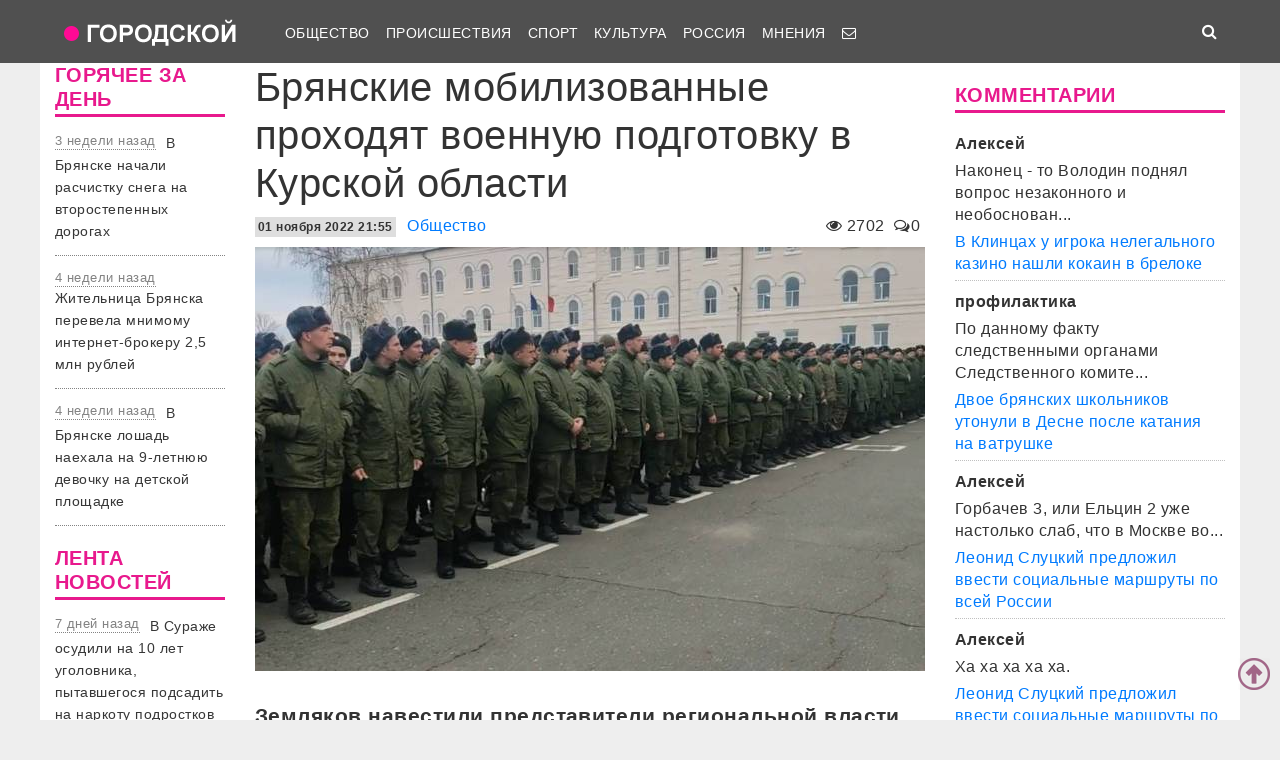

--- FILE ---
content_type: text/html; charset=UTF-8
request_url: http://gorod-tv.com/news/obschestvo/138034
body_size: 60669
content:
<!DOCTYPE html>
<html class="no-js" lang="ru-RU">
<head>
    <meta charset="UTF-8">
    <title>Брянские мобилизованные проходят военную подготовку в Курской области</title>
    <meta http-equiv="X-UA-Compatible" content="IE=edge">
    <meta name="viewport" content="width=device-width, initial-scale=1, shrink-to-fit=no">
        <meta name="keywords" content="Татьяна Кулешова,Брянская область,военные,Курская область,Александр Постоялко,коронавирус брянск,новости брянска сегодня,новости брянск,новости брянска,происшествия брянск,новости брянской области,Брянск происшествия,новости брянска сегодня,брянские новости сегодня,новости брянская область,bryansk,главное,лента новостей,телеканал городской,тк городской,тудэй,городской,городской32,32"/>
    <link rel="manifest" href="/manifest.json">
                <meta name="description" content="Земляков навестили представители региональной власти"/>
            <meta property="og:url" content="https://gorod-tv.com/news/obschestvo/138034" />
    <meta property="og:title" content="Брянские мобилизованные проходят военную подготовку в Курской области" />
    <meta property="og:type" content="article" />
    <meta property="og:description" content="Земляков навестили представители региональной власти" />
    <meta property="og:site_name" content="Телеканал Городской" />
    <meta property="og:locale" content="ru_ru" />
    <meta property="og:image" content="https://gorod-tv.com/wp-content/uploads/01/0189bad857a308b0_G.jpg" />
    <meta property="og:section" content="Общество" />
    <meta property="twitter:image" content="https://gorod-tv.com/wp-content/uploads/01/0189bad857a308b0_G.jpg" />
    <meta name="image" content="https://gorod-tv.com/wp-content/uploads/01/0189bad857a308b0_G.jpg" />
    <!-- VK4858_60 -->
    <meta name="yandex-verification" content="9a9859604687c6ef"/>
    <meta name="google-site-verification" content="cdgSxsT67_q2pPSs5QFpqzy1acuwkb0LHSUVBQJmp7o"/>
    <meta name="pmail-verification" content="64f072281922680e84b0053b5811425e">

    <link rel="alternate" type="application/rss+xml" title="RSS" href="https://gorod-tv.com/feed"/>

    <meta content="https://gorod-tv.com" name="rights">
    <meta name="robots" content="all"/>

            <link rel="canonical" href="https://gorod-tv.com/news/obschestvo/138034">
    
    
    <meta name="mobile-web-app-capable" content="yes">
    <meta name="apple-mobile-web-app-capable" content="yes">
    <meta name="apple-mobile-web-app-title" content="Телеканал Городской | Новости Брянска">

    <link href="/wp-content/themes/gorod-tv/asset/css/bootstrap.css"  rel="stylesheet">
    <link href="/wp-content/themes/gorod-tv/asset/css/site.css?v=33" rel="stylesheet" type="text/css">
    <!--link href="/wp-content/themes/gorod-tv/asset/css/video-js.css" rel="stylesheet"  type="text/css"-->
    <link rel="preload" href="/wp-content/themes/gorod-tv/asset/fonts/fontawesome-webfont.woff2?v=4.7.0" as="font" type="font/woff2" crossorigin="anonymous" >
    <link rel="shortcut icon" href="/wp-content/themes/gorod-tv/asset/images/favicon.png" type="image/x-icon">
    <script type="text/javascript" src="/wp-content/themes/gorod-tv/asset/js/jquery.min.js"></script>
    <script type="text/javascript" src="//www.gstatic.com/firebasejs/3.6.8/firebase.js"></script>
    <script type="text/javascript" src="/firebase_subscribe.js"></script>
            <script type="application/ld+json">
            {"@context":"https:\/\/schema.org","@type":"NewsArticle","mainEntityOfPage":{"@type":"WebPage","@id":"\/news\/obschestvo\/138034"},"discussionUrl":"\/news\/obschestvo\/138034#comments","headline":"\u0411\u0440\u044f\u043d\u0441\u043a\u0438\u0435 \u043c\u043e\u0431\u0438\u043b\u0438\u0437\u043e\u0432\u0430\u043d\u043d\u044b\u0435 \u043f\u0440\u043e\u0445\u043e\u0434\u044f\u0442 \u0432\u043e\u0435\u043d\u043d\u0443\u044e \u043f\u043e\u0434\u0433\u043e\u0442\u043e\u0432\u043a\u0443 \u0432 \u041a\u0443\u0440\u0441\u043a\u043e\u0439 \u043e\u0431\u043b\u0430\u0441\u0442\u0438","datePublished":"2022-11-01T21:55:38.000+03:00","dateModified":"2022-11-01T21:55:38.000+03:00","image":["https:\/\/gorod-tv.com\/wp-content\/uploads\/01\/0189bad857a308b0_FS.jpg"],"author":{"@type":"Person","name":"\u0410\u0434\u043c\u0438\u043d"},"publisher":{"@type":"Organization","name":"gorod-tv.com","logo":{"@type":"ImageObject","url":"https:\/\/gorod-tv.com\/wp-content\/themes\/gorod-tv\/asset\/images\/logo-144x144.png"}},"description":"\u0417\u0435\u043c\u043b\u044f\u043a\u043e\u0432 \u043d\u0430\u0432\u0435\u0441\u0442\u0438\u043b\u0438 \u043f\u0440\u0435\u0434\u0441\u0442\u0430\u0432\u0438\u0442\u0435\u043b\u0438 \u0440\u0435\u0433\u0438\u043e\u043d\u0430\u043b\u044c\u043d\u043e\u0439 \u0432\u043b\u0430\u0441\u0442\u0438","articleBody":"\u0411\u0440\u044f\u043d\u0441\u043a\u0438\u0435 \u043c\u043e\u0431\u0438\u043b\u0438\u0437\u043e\u0432\u0430\u043d\u043d\u044b\u0435 \u043f\u0440\u043e\u0445\u043e\u0434\u044f\u0442 \u0432\u043e\u0435\u043d\u043d\u0443\u044e \u043f\u043e\u0434\u0433\u043e\u0442\u043e\u0432\u043a\u0443 \u0432 \u041a\u0443\u0440\u0441\u043a\u043e\u0439 \u043e\u0431\u043b\u0430\u0441\u0442\u0438. \u0421\u0435\u0433\u043e\u0434\u043d\u044f, 1 \u043d\u043e\u044f\u0431\u0440\u044f \u0437\u0435\u043c\u043b\u044f\u043a\u043e\u0432 \u043d\u0430\u0432\u0435\u0441\u0442\u0438\u043b\u0438 \u0437\u0430\u043c\u0435\u0441\u0442\u0438\u0442\u0435\u043b\u044c \u0433\u0443\u0431\u0435\u0440\u043d\u0430\u0442\u043e\u0440\u0430 \u043f\u043e \u0432\u043d\u0443\u0442\u0440\u0435\u043d\u043d\u0435\u0439 \u043f\u043e\u043b\u0438\u0442\u0438\u043a\u0435 \u0422\u0430\u0442\u044c\u044f\u043d\u0430 \u041a\u0443\u043b\u0435\u0448\u043e\u0432\u0430 \u0438 \u0434\u0435\u043f\u0443\u0442\u0430\u0442 \u043e\u0431\u043b\u0434\u0443\u043c\u044b \u0410\u043b\u0435\u043a\u0441\u0430\u043d\u0434\u0440 \u041f\u043e\u0441\u0442\u043e\u044f\u043b\u043a\u043e.\r\n\u041e\u043d\u0438 \u043f\u043e\u043e\u0431\u0449\u0430\u044e\u0442\u0441\u044f \u0441 \u0432\u043e\u0435\u043d\u043d\u043e\u0441\u043b\u0443\u0436\u0430\u0449\u0438\u043c\u0438 \u0438 \u043f\u043e\u0441\u043c\u043e\u0442\u0440\u044f\u0442, \u0432 \u043a\u0430\u043a\u0438\u0445 \u0443\u0441\u043b\u043e\u0432\u0438\u044f\u0445 \u0440\u0430\u0437\u043c\u0435\u0449\u0435\u043d\u044b \u043c\u043e\u0431\u0438\u043b\u0438\u0437\u043e\u0432\u0430\u043d\u043d\u044b\u0435. \u041e\u0431 \u044d\u0442\u043e\u043c \u0440\u0430\u0441\u0441\u043a\u0430\u0437\u0430\u043b \u0443 \u0441\u0435\u0431\u044f \u0432 \u0441\u043e\u0446\u0441\u0435\u0442\u044f\u0445 \u0433\u043b\u0430\u0432\u0430 \u0440\u0435\u0433\u0438\u043e\u043d\u0430 \u0410\u043b\u0435\u043a\u0441\u0430\u043d\u0434\u0440 \u0411\u043e\u0433\u043e\u043c\u0430\u0437.\r\n\u041c\u043e\u0431\u0438\u043b\u0438\u0437\u043e\u0432\u0430\u043d\u043d\u044b\u043c \u043f\u0435\u0440\u0435\u0434\u0430\u043b\u0438 \u0441\u043f\u0430\u043b\u044c\u043d\u044b\u0435 \u043c\u0435\u0448\u043a\u0438, \u043b\u0438\u0447\u043d\u044b\u0435 \u0432\u0435\u0449\u0438, \u043f\u0440\u043e\u0434\u0443\u043a\u0446\u0438\u044e \u0431\u0440\u044f\u043d\u0441\u043a\u0438\u0445 \u043f\u0440\u0435\u0434\u043f\u0440\u0438\u044f\u0442\u0438\u0439. \u041f\u043e\u0441\u043b\u0435 \u043f\u0440\u043e\u0445\u043e\u0436\u0434\u0435\u043d\u0438\u044f \u043f\u043e\u0434\u0433\u043e\u0442\u043e\u0432\u043a\u0438 \u0432\u043e\u0435\u043d\u043d\u043e\u0441\u043b\u0443\u0436\u0430\u0449\u0438\u0445 \u043e\u0442\u043f\u0440\u0430\u0432\u044f\u0442 \u0432 \u0437\u043e\u043d\u0443 \u0441\u043f\u0435\u0446\u043e\u043f\u0435\u0440\u0430\u0446\u0438\u0438.","keywords":"\u0422\u0430\u0442\u044c\u044f\u043d\u0430 \u041a\u0443\u043b\u0435\u0448\u043e\u0432\u0430 \u0411\u0440\u044f\u043d\u0441\u043a\u0430\u044f \u043e\u0431\u043b\u0430\u0441\u0442\u044c \u0432\u043e\u0435\u043d\u043d\u044b\u0435 \u041a\u0443\u0440\u0441\u043a\u0430\u044f \u043e\u0431\u043b\u0430\u0441\u0442\u044c \u0410\u043b\u0435\u043a\u0441\u0430\u043d\u0434\u0440 \u041f\u043e\u0441\u0442\u043e\u044f\u043b\u043a\u043e"}        </script>
                <link rel="image_src" href="https://gorod-tv.com/wp-content/uploads/01/0189bad857a308b0_G.jpg"/>
        

    <meta name="author" content="Городской" >
    <meta name="copyright" content="Городской">


    <!-- Yandex.RTB -->
    <script>window.yaContextCb=window.yaContextCb||[]</script>
    <script src="https://yandex.ru/ads/system/context.js" async></script>

</head>
<body data-rsssl=1 class="desktop_version">

<iframe class="relap-runtime-iframe"
        style="position:absolute;top:-9999px;left:-9999px;visibility:hidden;"
        srcdoc="<script src='https://relap.io/v7/relap.js' data-relap-token='zemQjrUxE-4TyczJ'></script>">
</iframe>

<script>
    window.config = {};
</script>

<header>

<nav class="navbar sticky-top navbar-dark navbar-white-text fixed-top navbar-expand-lg">
    <div class="container">
        <a class="nav-brand" href="https://gorod-tv.com">
            <img class="nav-brand-img"
                 src="/wp-content/themes/gorod-tv/asset/images/logo.png"
                 width="192" height="47"
                 alt="">
        </a>
        <button class="navbar-toggler navbar-toggler-left" type="button" data-toggle="collapse" data-target="#navbar1">
            <span class="navbar-toggler-icon"></span>
        </button>
        <div id="navbar1" class="collapse navbar-collapse">
            <ul id="menu-menu-1" class="navbar-nav">
                <li itemscope="itemscope" itemtype="https://www.schema.org/SiteNavigationElement"
                    class="menu-item menu-item-type-taxonomy menu-item-object-category menu-item-7 nav-item">
                    <a title="Общество" href="/news/obschestvo" class="nav-link">
                        Общество
                    </a>
                </li>
                <li itemscope="itemscope" itemtype="https://www.schema.org/SiteNavigationElement"
                    class="menu-item menu-item-type-taxonomy menu-item-object-category menu-item-8 nav-item">
                    <a title="Происшествия" href="/news/proicshestviya" class="nav-link">
                        Происшествия
                    </a>
                </li>
                                <li itemscope="itemscope" itemtype="https://www.schema.org/SiteNavigationElement"
                    class="menu-item menu-item-type-taxonomy menu-item-object-category menu-item-9 nav-item">
                    <a title="Спорт" href="/news/sport" class="nav-link">
                        Спорт
                    </a>
                </li>
                <li itemscope="itemscope" itemtype="https://www.schema.org/SiteNavigationElement"
                    class="menu-item menu-item-type-taxonomy menu-item-object-category menu-item-6 nav-item">
                    <a title="Культура" href="/news/kultura" class="nav-link">
                        Культура
                    </a>
                </li>
                <li itemscope="itemscope" itemtype="https://www.schema.org/SiteNavigationElement"
                    class="menu-item menu-item-type-taxonomy menu-item-object-category menu-item-1560 nav-item">
                    <a title="Мнения" href="/news/regions" class="nav-link">
                        Россия
                    </a>
                </li>
                <li itemscope="itemscope" itemtype="https://www.schema.org/SiteNavigationElement"
                    class="menu-item menu-item-type-taxonomy menu-item-object-category menu-item-1560 nav-item">
                    <a title="Мнения" href="/news/opinions" class="nav-link">
                        Мнения
                    </a>
                </li>
                                                                                <li itemscope="itemscope" itemtype="https://www.schema.org/SiteNavigationElement" class="menu-item menu-item-type-taxonomy menu-item-type-post_type menu-item-object-page menu-item-76 nav-item">
                    <a title="Обратная связь" href="/site/compliant" class="nav-link">
                                                    <i class="fa fa-envelope-o" aria-hidden="true"></i>
                                            </a>
                </li>
            </ul>
        </div>
        <ul class="navbar-nav ml-auto">
            <li class="nav-item active">
                <form id="search__form" action="/search">
                    <input type="hidden" name="tmp_search_uuid" value="a17c4bc013a2a5e04e1780c6fa457e8d">
                    <input class="form-control display_none" id="search-box" name="text"  type="text"></form>
                <span class="nav-link" id="search-toggle">
    <i class="fa fa-search" aria-hidden="true"></i></span></li>
        </ul>
    </div>
</nav>
<section class="main-menu-holder"></section>
</header>
<main>
<div class="container" style="transform: none;">
    




<div class="row" style="transform: none;">

    <div class="col-lg-2 col-md-9 col-sm-12 sidebar hide-mobile" style="position: relative; overflow: visible; box-sizing: border-box; min-height: 1px;">
        <div class="theiaStickySidebar"
     style="padding-top: 0px; padding-bottom: 1px; position: static; transform: none; left: 335px; top: 0px;">

        <div class="widget">
        <h5 class="widget-title">
            ГОРЯЧЕЕ ЗА ДЕНЬ
        </h5>
        
<div class="bezdna views-row">
    <div class="views-field views-field-created">
        <span class="field-content time-bezdna">
            3 недели назад        </span>
    </div>
    <div class="views-field views-field-title">
        <span class="field-content">
            <a href="/news/obschestvo/149367" hreflang="ru">
                В Брянске начали расчистку снега на второстепенных дорогах            </a>
        </span>
    </div>
</div>
<div class="bezdna views-row">
    <div class="views-field views-field-created">
        <span class="field-content time-bezdna">
            4 недели назад        </span>
    </div>
    <div class="views-field views-field-title">
        <span class="field-content">
            <a href="/news/proicshestviya/149355" hreflang="ru">
                Жительница Брянска перевела мнимому интернет-брокеру 2,5 млн рублей            </a>
        </span>
    </div>
</div>
<div class="bezdna views-row">
    <div class="views-field views-field-created">
        <span class="field-content time-bezdna">
            4 недели назад        </span>
    </div>
    <div class="views-field views-field-title">
        <span class="field-content">
            <a href="/news/proicshestviya/149354" hreflang="ru">
                В Брянске лошадь наехала на 9-летнюю девочку на детской площадке            </a>
        </span>
    </div>
</div>
    </div>
    
    
    <div class="widget">
        <h5 class="widget-title">
            ЛЕНТА НОВОСТЕЙ
        </h5>

        
<div class="bezdna views-row">
    <div class="views-field views-field-created">
        <span class="field-content time-bezdna">
            7 дней назад        </span>
    </div>
    <div class="views-field views-field-title">
        <span class="field-content">
            <a href="/news/proicshestviya/149379" hreflang="ru">
                В Сураже осудили на 10 лет уголовника, пытавшегося подсадить на наркоту подростков            </a>
        </span>
    </div>
</div>
<div class="bezdna views-row">
    <div class="views-field views-field-created">
        <span class="field-content time-bezdna">
            7 дней назад        </span>
    </div>
    <div class="views-field views-field-title">
        <span class="field-content">
            <a href="/news/proicshestviya/149378" hreflang="ru">
                В Брянске уголовник с кирпичом напал на женщину в подъезде            </a>
        </span>
    </div>
</div>
<div class="bezdna views-row">
    <div class="views-field views-field-created">
        <span class="field-content time-bezdna">
            7 дней назад        </span>
    </div>
    <div class="views-field views-field-title">
        <span class="field-content">
            <a href="/news/obschestvo/149377" hreflang="ru">
                В Брянске отменили крещенские купания            </a>
        </span>
    </div>
</div>
<div class="bezdna views-row">
    <div class="views-field views-field-created">
        <span class="field-content time-bezdna">
            6 часов назад        </span>
    </div>
    <div class="views-field views-field-title">
        <span class="field-content">
            <a href="/news/proicshestviya/149376" hreflang="ru">
                В Новозыбкове 18-летнего студента осудят за «минирование» техникума            </a>
        </span>
    </div>
</div>
<div class="bezdna views-row">
    <div class="views-field views-field-created">
        <span class="field-content time-bezdna">
            8 часов назад        </span>
    </div>
    <div class="views-field views-field-title">
        <span class="field-content">
            <a href="/news/obschestvo/149375" hreflang="ru">
                В Брянске открылся самый большой в городе ледовый каток            </a>
        </span>
    </div>
</div>
<div class="bezdna views-row">
    <div class="views-field views-field-created">
        <span class="field-content time-bezdna">
            10 часов назад        </span>
    </div>
    <div class="views-field views-field-title">
        <span class="field-content">
            <a href="/news/proicshestviya/149374" hreflang="ru">
                Брянский полицейский-игроман обманом набрал у девушки долгов на миллион рублей            </a>
        </span>
    </div>
</div>
<div class="bezdna views-row">
    <div class="views-field views-field-created">
        <span class="field-content time-bezdna">
            6 часов назад        </span>
    </div>
    <div class="views-field views-field-title">
        <span class="field-content">
            <a href="/news/obschestvo/149373" hreflang="ru">
                В Брянске 47 управляющих компаний уличили в некачественной уборке снега            </a>
        </span>
    </div>
</div>
<div class="bezdna views-row">
    <div class="views-field views-field-created">
        <span class="field-content time-bezdna">
            8 часов назад        </span>
    </div>
    <div class="views-field views-field-title">
        <span class="field-content">
            <a href="/news/proicshestviya/149372" hreflang="ru">
                Брянскому пенсионеру вернули похищенные мошенниками 2 млн рублей            </a>
        </span>
    </div>
</div>
<div class="bezdna views-row">
    <div class="views-field views-field-created">
        <span class="field-content time-bezdna">
            10 часов назад        </span>
    </div>
    <div class="views-field views-field-title">
        <span class="field-content">
            <a href="/news/proicshestviya/149371" hreflang="ru">
                Брянец попался на краже из магазина символа Нового года            </a>
        </span>
    </div>
</div>
<div class="bezdna views-row">
    <div class="views-field views-field-created">
        <span class="field-content time-bezdna">
            7 часов назад        </span>
    </div>
    <div class="views-field views-field-title">
        <span class="field-content">
            <a href="/news/proicshestviya/149370" hreflang="ru">
                Житель Брянска обвинен в покушении на убийство сожителя сестры            </a>
        </span>
    </div>
</div>
    </div>
    
    <div class="widget">
        <div class="banner-holder"></div>
    </div>
    <div class="resize-sensor"
         style="position: absolute; left: 0px; top: 0px; right: 0px; bottom: 0px; overflow: hidden; z-index: -1; visibility: hidden;">
        <div class="resize-sensor-expand"
             style="position: absolute; left: 0; top: 0; right: 0; bottom: 0; overflow: hidden; z-index: -1; visibility: hidden;">
            <div style="position: absolute; left: 0px; top: 0px; transition: all 0s ease 0s; width: 210px; height: 1738px;"></div>
        </div>
        <div class="resize-sensor-shrink"
             style="position: absolute; left: 0; top: 0; right: 0; bottom: 0; overflow: hidden; z-index: -1; visibility: hidden;">
            <div style="position: absolute; left: 0; top: 0; transition: 0s; width: 200%; height: 200%"></div>
        </div>
    </div>
</div>
    </div><!-- основной блок статьи -->

    <div class="col-lg-7 col-md-9 col-sm-12">
        <script>
    window.config.post_id           = 138034;
    window.config.is_mobile_version = false;
</script>

<article itemscope="" itemtype="http://schema.org/NewsArticle">



<header>
    <h1 class="single-title">Брянские мобилизованные проходят военную подготовку в Курской области            </h1>
        <div class="meta-sigle">
        <i class="fa fa-eye" aria-hidden="true"></i>
        <span id="counter">
        2702    </span>
        <span class="meta-delimiter"></span>
        <i class="fa fa-comments-o" aria-hidden="true"></i>0<span
            class="meta-delimiter"></span>
    </div>
        <div class="meta">

        <time itemprop="datePublished" content="2022-11-01T21:55:38.000+03:00" datetime="2022-11-01T21:55:38.000+03:00" class="itemDateCreated">
            <span class="datetime">01 ноября 2022 21:55</span>
        </time>
        <meta itemprop="dateModified" content="2022-11-01T21:55:38.000+03:00">
        <meta itemprop="author" itemtype="https://schema.org/Person" content="Админ">
        <meta itemprop="mainEntityOfPage" content="/news/obschestvo/138034">
        <meta itemprop="discussionUrl" content="/news/obschestvo/138034#comments">
        <meta itemprop="keywords" content="Татьяна Кулешова,Брянская область,военные,Курская область,Александр Постоялко">

        <div style="display:none" itemprop="publisher" itemscope="" itemtype="https://schema.org/Organization">
            <meta itemprop="url" href="https://gorod-tv.com/">
            <meta itemprop="name" content="gorod-tv.com">
                <div itemprop="logo" itemscope="" itemtype="http://schema.org/ImageObject">
                    <link itemprop="url contentUrl" href="https://gorod-tv.com/wp-content/themes/gorod-tv/asset/images/logo-144x144.png">
                </div>
        </div>


        <a class="category-link" itemprop="articleSection" href="/news/obschestvo">Общество</a>
    </div>
    <div class="clear10"></div>

            <div itemscope  itemprop="image" itemtype="http://schema.org/ImageObject" class="image_object">
            <!--figure-->
                <img class="max-width article_main_img"
                     src="https://gorod-tv.com/wp-content/uploads/01/0189bad857a308b0_FS.jpg"
                     alt="Брянские мобилизованные проходят военную подготовку в Курской области"
                     itemprop="contentUrl">
                            <!--/figure-->
            <link itemprop="contentUrl url" href="https://gorod-tv.com/wp-content/uploads/01/0189bad857a308b0_FS.jpg">
            <meta itemprop="width" content="670">
            <meta itemprop="height" content="502">
            <meta itemprop="description" content="Брянские мобилизованные проходят военную подготовку в Курской области">
        </div>
        <div class="clear10"></div>
    
    <div itemprop="headline" class="news-subtitle">Земляков навестили представители региональной власти</div>
    </header>

    
    <div itemprop="articleBody" class="news-content"><p>Брянские мобилизованные проходят военную подготовку в Курской области. Сегодня, 1 ноября земляков навестили заместитель губернатора по внутренней политике Татьяна Кулешова и депутат облдумы Александр Постоялко.</p>
<p>Они пообщаются с военнослужащими и посмотрят, в каких условиях размещены мобилизованные. Об этом рассказал у себя в соцсетях глава региона Александр Богомаз.</p>
<p>Мобилизованным передали спальные мешки, личные вещи, продукцию брянских предприятий. После прохождения подготовки военнослужащих отправят в зону спецоперации.</p></div>
            <div class="news-tags">Метки:
                            <a href="/tag/tatyana-kuleshova" rel="tag">Татьяна Кулешова</a>
                            <a href="/tag/bryanskaya-oblast" rel="tag">Брянская область</a>
                            <a href="/tag/voennye" rel="tag">военные</a>
                            <a href="/tag/kurskaya-oblast" rel="tag">Курская область</a>
                            <a href="/tag/aleksandr-postoyalko" rel="tag">Александр Постоялко</a>
                    </div>
    

            <hr>
        <span>
            Хотите предложить свою новость - вам <a href="/site/compliant">сюда</a>.
        </span>
    




<hr>
    <div class="clear10"></div>
    <h4>Читайте также</h4>

    <div class="row similars">

        <div class="d-none d-lg-block d-xl-block col-lg-4 col-md-12 col-sm-12 article-block" data-id="149355"><a href="/news/proicshestviya/149355">
        <div class="post-block"
             style="background-image: url(https://gorod-tv.com/wp-content/uploads/59/59f0447b4713e00e_G.jpg)">
            <img class="post-img img-fluid"
                 src="/wp-content/themes/gorod-tv/asset/images/color_sheme_0.png"
                 alt="Жительница Брянска перевела мнимому интернет-брокеру 2,5 млн рублей">
            <div class="all-news__item-title-holder color_sheme_0">
                <div class="all-news__item-title">
                   Жительница Брянска перевела мнимому интернет-брокеру 2,5 млн рублей                                    </div>
            </div>
                    </div>
        <div class="meta-items">
            <i class="fa fa-eye" aria-hidden="true"></i>
            755            <span class="meta-delimiter"></span>
            <i class="fa fa-comments-o" aria-hidden="true"></i>
            1            <span class="meta-delimiter"></span></div>
    </a>
</div>

<div class="article_short mobile d-sm-block d-md-block col-md-12 col-sm-12 d-lg-none article-block grey-links" data-id="149355">
    <a href="/news/proicshestviya/149355">
        <div class="row mb-3">
            <div class="col-7 no-right-space ">
                <h8>
                    Жительница Брянска перевела мнимому интернет-брокеру 2,5 млн рублей                </h8>
                <p class="no-bottom-space">
                    <i class="fa fa-eye" aria-hidden="true"></i>
                    <span>755</span>
                    <i class="fa fa-comments-o" aria-hidden="true"></i>
                    <span>1</span>
                </p>

            </div>
            <div class="col-5 no-left-space">
                <img src="https://gorod-tv.com/wp-content/uploads/59/59f0447b4713e00e_G.jpg" class="img-fluid" alt="Жительница Брянска перевела мнимому интернет-брокеру 2,5 млн рублей">
            </div>

        </div>

    </a>
</div>
<div class="d-none d-lg-block d-xl-block col-lg-4 col-md-12 col-sm-12 article-block" data-id="149390"><a href="/news/proicshestviya/149390">
        <div class="post-block"
             style="background-image: url(https://gorod-tv.com/wp-content/uploads/57/579d77a95d1be5ee_G.jpg)">
            <img class="post-img img-fluid"
                 src="/wp-content/themes/gorod-tv/asset/images/color_sheme_0.png"
                 alt="В Брянске зона поиска провалившихся по лед детей расширена до 2 тысяч кв метров">
            <div class="all-news__item-title-holder color_sheme_0">
                <div class="all-news__item-title">
                   В Брянске зона поиска провалившихся по лед детей расширена до 2 тысяч кв метров                                    </div>
            </div>
                    </div>
        <div class="meta-items">
            <i class="fa fa-eye" aria-hidden="true"></i>
            139            <span class="meta-delimiter"></span>
            <i class="fa fa-comments-o" aria-hidden="true"></i>
            0            <span class="meta-delimiter"></span></div>
    </a>
</div>

<div class="article_short mobile d-sm-block d-md-block col-md-12 col-sm-12 d-lg-none article-block grey-links" data-id="149390">
    <a href="/news/proicshestviya/149390">
        <div class="row mb-3">
            <div class="col-7 no-right-space ">
                <h8>
                    В Брянске зона поиска провалившихся по лед детей расширена до 2 тысяч кв метров                </h8>
                <p class="no-bottom-space">
                    <i class="fa fa-eye" aria-hidden="true"></i>
                    <span>139</span>
                    <i class="fa fa-comments-o" aria-hidden="true"></i>
                    <span>0</span>
                </p>

            </div>
            <div class="col-5 no-left-space">
                <img src="https://gorod-tv.com/wp-content/uploads/57/579d77a95d1be5ee_G.jpg" class="img-fluid" alt="В Брянске зона поиска провалившихся по лед детей расширена до 2 тысяч кв метров">
            </div>

        </div>

    </a>
</div>
<div class="d-none d-lg-block d-xl-block col-lg-4 col-md-12 col-sm-12 article-block" data-id="149353"><a href="/news/proicshestviya/149353">
        <div class="post-block"
             style="background-image: url(https://gorod-tv.com/wp-content/uploads/c9/c93e48d06b12f168_G.jpg)">
            <img class="post-img img-fluid"
                 src="/wp-content/themes/gorod-tv/asset/images/color_sheme_0.png"
                 alt="В Брянске курьера телефонных мошенников взяли с поличным на попытке забрать миллион рублей">
            <div class="all-news__item-title-holder color_sheme_0">
                <div class="all-news__item-title">
                   В Брянске курьера телефонных мошенников взяли с поличным на попытке забрать миллион рублей                                    </div>
            </div>
                    </div>
        <div class="meta-items">
            <i class="fa fa-eye" aria-hidden="true"></i>
            1158            <span class="meta-delimiter"></span>
            <i class="fa fa-comments-o" aria-hidden="true"></i>
            2            <span class="meta-delimiter"></span></div>
    </a>
</div>

<div class="article_short mobile d-sm-block d-md-block col-md-12 col-sm-12 d-lg-none article-block grey-links" data-id="149353">
    <a href="/news/proicshestviya/149353">
        <div class="row mb-3">
            <div class="col-7 no-right-space ">
                <h8>
                    В Брянске курьера телефонных мошенников взяли с поличным на попытке забрать миллион рублей                </h8>
                <p class="no-bottom-space">
                    <i class="fa fa-eye" aria-hidden="true"></i>
                    <span>1158</span>
                    <i class="fa fa-comments-o" aria-hidden="true"></i>
                    <span>2</span>
                </p>

            </div>
            <div class="col-5 no-left-space">
                <img src="https://gorod-tv.com/wp-content/uploads/c9/c93e48d06b12f168_G.jpg" class="img-fluid" alt="В Брянске курьера телефонных мошенников взяли с поличным на попытке забрать миллион рублей">
            </div>

        </div>

    </a>
</div>
    </div>

<hr>

    <a name="comments"></a>
    <div id="news-comment" class="news-comment" >
        
    <h6 class="comments-wrapper-heading"> Обсуждение <span class="comments-amount"> ( 0 комментариев ) </span></h6>
    <div id="livecomments">
            </div>

    <div class="row">
        <div class="col-lg-12 col-md-12 col-sm-12"><b>Навигация по страницам</b>
            <nav class="navigation pagination" role="navigation">
                <h2 class="screen-reader-text">Навигация по страницам</h2>
                <div class="nav-links">
                                    </div>
            </nav>
        </div>
    </div>

    <hr>
    <div class="comment-form comment-form-placehoolder">
        <form id="commentform" action="javascript:void(null);">

            <div id='reply-header' class="commentform-element hidden">
                Отвечая на <a href="" >сообщение</a> от
                <span class="topic__user-name desktop-version-show-inline mobile-version-hide"></span>
                <span class="topic__user-name desktop-version-hide mobile-version-show-inline"></span>
                <a id="cancel-reply"  title="Отменить цитирование" class="float-right fa fa-window-close"></a>
            </div>

            <div id='new-comment-images-list' class="commentform-element row">
            </div>


            <input id="comment-file-image" class="hidden" type="file">

            <div class="commentform-element">
                <!-- <label class="hide" for="author">Ваше имя</label> -->

                <input required="" class="form-control comment-author-name" name="comment-author-name" type="text" placeholder="Имя"
                    value="">
            </div>

            <div class="commentform-element">
                <!-- <label class="hide" for="comment">Комментарий</label> -->
                <textarea id="comment-text-input" required="" class="comment-body form-control" placeholder="Комментарий"></textarea>
            </div>


                <div class="row">
                    <span  class="smilebutton btn col-2 col-lg-1 col-md-1 col-sm-2 col-xs-2" data-value="😀">😀</span>
                    <span  class="smilebutton btn col-2 col-lg-1 col-md-1 col-sm-2 col-xs-2" data-value="😍">😍</span>
                    <span  class="smilebutton btn col-2 col-lg-1 col-md-1 col-sm-2 col-xs-2" data-value="😛">😛</span>
                    <span  class="smilebutton btn col-2 col-lg-1 col-md-1 col-sm-2 col-xs-2" data-value="😷">😷</span>
                    <span  class="smilebutton btn col-2 col-lg-1 col-md-1 col-sm-2 col-xs-2" data-value="😡">😡</span>
                    <span  class="smilebutton btn col-2 col-lg-1 col-md-1 col-sm-2 col-xs-2" data-value="👿">👿</span> <!-- devil -->

                    <span  class="smilebutton btn col-2 col-lg-1 col-md-1 col-sm-2 col-xs-2" data-value="😖">😖</span> <!-- devil -->
                    <span  class="smilebutton btn col-2 col-lg-1 col-md-1 col-sm-2 col-xs-2" data-value="💩">💩</span> <!-- mr.Hanky the Poo -->
                    <span  class="smilebutton btn col-2 col-lg-1 col-md-1 col-sm-2 col-xs-2" data-value="💋💋">💋</span> <!-- kiss -->
                    <span  class="smilebutton btn col-2 col-lg-1 col-md-1 col-sm-2 col-xs-2" data-value="🤮">🤮</span> <!-- vomit -->
                    <span  class="smilebutton btn col-2 col-lg-1 col-md-1 col-sm-2 col-xs-2" data-value="🤑🤑">🤑</span> <!-- money -->
                    <span  class="smilebutton btn col-2 col-lg-1 col-md-1 col-sm-2 col-xs-2" data-value="🤫">🤫</span> <!-- shut mouth -->
                </div>




            <row>
            <button id="add-image" class="col-3 col-lg-4 col-md-4 col-sm-4 btn btn-primary form-control  fa fa-file-image-o"></button>
            <input name="submit" class="col-8 col-lg-7 col-md-7 col-sm-7 btn btn-primary form-control submit-comment float-right" type="submit"  value="Отправить комментарий">
            <input type="hidden" class="comment-parent-id" value="0">
            </row>
        </form>
    </div>
    </div>

</article>


    <div class="clear10"></div>
    <div class="row similars">
        <div class="d-none d-lg-block d-xl-block col-lg-4 col-md-12 col-sm-12 article-block" data-id="149385"><a href="/news/proicshestviya/149385">
        <div class="post-block"
             style="background-image: url(https://gorod-tv.com/wp-content/uploads/bf/bfe4e133be5b194c_G.jpg)">
            <img class="post-img img-fluid"
                 src="/wp-content/themes/gorod-tv/asset/images/color_sheme_0.png"
                 alt="Двое брянских школьников утонули в Десне после катания на ватрушке">
            <div class="all-news__item-title-holder color_sheme_0">
                <div class="all-news__item-title">
                   Двое брянских школьников утонули в Десне после катания на ватрушке                                    </div>
            </div>
                    </div>
        <div class="meta-items">
            <i class="fa fa-eye" aria-hidden="true"></i>
            1156            <span class="meta-delimiter"></span>
            <i class="fa fa-comments-o" aria-hidden="true"></i>
            1            <span class="meta-delimiter"></span></div>
    </a>
</div>

<div class="article_short mobile d-sm-block d-md-block col-md-12 col-sm-12 d-lg-none article-block grey-links" data-id="149385">
    <a href="/news/proicshestviya/149385">
        <div class="row mb-3">
            <div class="col-7 no-right-space ">
                <h8>
                    Двое брянских школьников утонули в Десне после катания на ватрушке                </h8>
                <p class="no-bottom-space">
                    <i class="fa fa-eye" aria-hidden="true"></i>
                    <span>1156</span>
                    <i class="fa fa-comments-o" aria-hidden="true"></i>
                    <span>1</span>
                </p>

            </div>
            <div class="col-5 no-left-space">
                <img src="https://gorod-tv.com/wp-content/uploads/bf/bfe4e133be5b194c_G.jpg" class="img-fluid" alt="Двое брянских школьников утонули в Десне после катания на ватрушке">
            </div>

        </div>

    </a>
</div>
<div class="d-none d-lg-block d-xl-block col-lg-4 col-md-12 col-sm-12 article-block" data-id="149354"><a href="/news/proicshestviya/149354">
        <div class="post-block"
             style="background-image: url(https://gorod-tv.com/wp-content/uploads/9e/9e25c3a97b29d1f1_G.jpg)">
            <img class="post-img img-fluid"
                 src="/wp-content/themes/gorod-tv/asset/images/color_sheme_0.png"
                 alt="В Брянске лошадь наехала на 9-летнюю девочку на детской площадке">
            <div class="all-news__item-title-holder color_sheme_0">
                <div class="all-news__item-title">
                   В Брянске лошадь наехала на 9-летнюю девочку на детской площадке                                    </div>
            </div>
                    </div>
        <div class="meta-items">
            <i class="fa fa-eye" aria-hidden="true"></i>
            792            <span class="meta-delimiter"></span>
            <i class="fa fa-comments-o" aria-hidden="true"></i>
            1            <span class="meta-delimiter"></span></div>
    </a>
</div>

<div class="article_short mobile d-sm-block d-md-block col-md-12 col-sm-12 d-lg-none article-block grey-links" data-id="149354">
    <a href="/news/proicshestviya/149354">
        <div class="row mb-3">
            <div class="col-7 no-right-space ">
                <h8>
                    В Брянске лошадь наехала на 9-летнюю девочку на детской площадке                </h8>
                <p class="no-bottom-space">
                    <i class="fa fa-eye" aria-hidden="true"></i>
                    <span>792</span>
                    <i class="fa fa-comments-o" aria-hidden="true"></i>
                    <span>1</span>
                </p>

            </div>
            <div class="col-5 no-left-space">
                <img src="https://gorod-tv.com/wp-content/uploads/9e/9e25c3a97b29d1f1_G.jpg" class="img-fluid" alt="В Брянске лошадь наехала на 9-летнюю девочку на детской площадке">
            </div>

        </div>

    </a>
</div>
<div class="d-none d-lg-block d-xl-block col-lg-4 col-md-12 col-sm-12 article-block" data-id="149359"><a href="/news/obschestvo/149359">
        <div class="post-block"
             style="background-image: url(https://gorod-tv.com/wp-content/uploads/b1/b17ae87526a1d820_G.jpg)">
            <img class="post-img img-fluid"
                 src="/wp-content/themes/gorod-tv/asset/images/color_sheme_0.png"
                 alt="На приеме у мэра брянцы попросили дополнительные спуски со Славянского моста">
            <div class="all-news__item-title-holder color_sheme_0">
                <div class="all-news__item-title">
                   На приеме у мэра брянцы попросили дополнительные спуски со Славянского моста                                    </div>
            </div>
                    </div>
        <div class="meta-items">
            <i class="fa fa-eye" aria-hidden="true"></i>
            794            <span class="meta-delimiter"></span>
            <i class="fa fa-comments-o" aria-hidden="true"></i>
            0            <span class="meta-delimiter"></span></div>
    </a>
</div>

<div class="article_short mobile d-sm-block d-md-block col-md-12 col-sm-12 d-lg-none article-block grey-links" data-id="149359">
    <a href="/news/obschestvo/149359">
        <div class="row mb-3">
            <div class="col-7 no-right-space ">
                <h8>
                    На приеме у мэра брянцы попросили дополнительные спуски со Славянского моста                </h8>
                <p class="no-bottom-space">
                    <i class="fa fa-eye" aria-hidden="true"></i>
                    <span>794</span>
                    <i class="fa fa-comments-o" aria-hidden="true"></i>
                    <span>0</span>
                </p>

            </div>
            <div class="col-5 no-left-space">
                <img src="https://gorod-tv.com/wp-content/uploads/b1/b17ae87526a1d820_G.jpg" class="img-fluid" alt="На приеме у мэра брянцы попросили дополнительные спуски со Славянского моста">
            </div>

        </div>

    </a>
</div>
    </div>

<div class="clear10"></div>


    







    </div><!-- / основной блок статьи -->

    <div class="col-lg-3 col-md-3 col-sm-12 sidebar" style="position: relative; overflow: visible; box-sizing: border-box; min-height: 1px;">
        
<hr class="show-mobile">
<div class="theiaStickySidebar" style="padding-top: 0px; padding-bottom: 1px; position: static; transform: none;">
    <aside>
        <div class="row">
            <div class="col-lg-12 col-md-12 col-sm-12">
                <div id="banner_right_1" class="banner-holder">
                                    </div>
            </div>
        </div>
    </aside>


    <div class="widget">
        <h5 class="widget-title">Комментарии</h5>
        
<div class="comment_content"><b>Алексей</b>
    <div class="comment_content_text">
        Наконец - то Володин поднял вопрос незаконного и необоснован...    </div>
    <a href="/news/proicshestviya/149388">В Клинцах у игрока нелегального казино нашли кокаин в брелоке</a>
</div>

<div class="comment_content"><b>профилактика</b>
    <div class="comment_content_text">
        По данному факту следственными органами Следственного комите...    </div>
    <a href="/news/proicshestviya/149385">Двое брянских школьников утонули в Десне после катания на ватрушке</a>
</div>

<div class="comment_content"><b>Алексей</b>
    <div class="comment_content_text">
        Горбачев 3, или Ельцин 2 уже настолько слаб, что в Москве во...    </div>
    <a href="/news/obschestvo/149384">Леонид Слуцкий предложил ввести социальные маршруты по всей России</a>
</div>

<div class="comment_content"><b>Алексей</b>
    <div class="comment_content_text">
        Ха  ха   ха   ха   ха.    </div>
    <a href="/news/obschestvo/149384">Леонид Слуцкий предложил ввести социальные маршруты по всей России</a>
</div>

<div class="comment_content"><b>соглядатай</b>
    <div class="comment_content_text">
        о как. неплохо, конечно, но за чей счет банкет будет? ...    </div>
    <a href="/news/obschestvo/149384">Леонид Слуцкий предложил ввести социальные маршруты по всей России</a>
</div>

    </div>

    <aside>
        <div class="row">
            <div class="col-lg-12 col-md-12 col-sm-12">
                <div id="banner_right_2" class="banner-holder">
                                    </div>
            </div>
        </div>
    </aside>

        <div class="widget">
        <h5 class="widget-title">Цитата дня</h5>
            
<div class="citate views-row">
            <div class="citate-column col-lg-12 col-md-12 col-sm-12">
            <div id="citate_obj">
                <a href="/news/citate/131617">
                    <img src="https://gorod-tv.com/wp-content/uploads/fe/fe039db9813ff90f_SRC_C.jpg" >
                </a>
            </div>
        </div>

    </div>
    </div>
    
    <aside>
        <div class="row">
            <div class="col-lg-12 col-md-12 col-sm-12">
                <div id="banner_right_3" class="banner-holder">
                                    </div>
            </div>
        </div>
    </aside>

    <div class="widget">
        <h5 class="widget-title">ПОПУЛЯРНОЕ</h5>

        
<div class="bezdna views-row">
    <div class="views-field views-field-created">
        <span class="field-content time-bezdna">
            <i class="fa fa-eye" aria-hidden="true"></i>&nbsp;1376        </span>
    </div>
    <div class="views-field views-field-title">
        <span class="field-content">
            <a href="/news/proicshestviya/149361" hreflang="ru">В Брянске стоимость проезд в общественном транспорте повышают до 45 рублей</a>
        </span>
    </div>
</div>

<div class="bezdna views-row">
    <div class="views-field views-field-created">
        <span class="field-content time-bezdna">
            <i class="fa fa-eye" aria-hidden="true"></i>&nbsp;1158        </span>
    </div>
    <div class="views-field views-field-title">
        <span class="field-content">
            <a href="/news/proicshestviya/149353" hreflang="ru">В Брянске курьера телефонных мошенников взяли с поличным на попытке забрать миллион рублей</a>
        </span>
    </div>
</div>

<div class="bezdna views-row">
    <div class="views-field views-field-created">
        <span class="field-content time-bezdna">
            <i class="fa fa-eye" aria-hidden="true"></i>&nbsp;1156        </span>
    </div>
    <div class="views-field views-field-title">
        <span class="field-content">
            <a href="/news/proicshestviya/149385" hreflang="ru">Двое брянских школьников утонули в Десне после катания на ватрушке</a>
        </span>
    </div>
</div>

<div class="bezdna views-row">
    <div class="views-field views-field-created">
        <span class="field-content time-bezdna">
            <i class="fa fa-eye" aria-hidden="true"></i>&nbsp;880        </span>
    </div>
    <div class="views-field views-field-title">
        <span class="field-content">
            <a href="/news/sport/149365" hreflang="ru">Главный тренер брянского «Динамо» Канчельскис продлил контракт на год</a>
        </span>
    </div>
</div>

<div class="bezdna views-row">
    <div class="views-field views-field-created">
        <span class="field-content time-bezdna">
            <i class="fa fa-eye" aria-hidden="true"></i>&nbsp;873        </span>
    </div>
    <div class="views-field views-field-title">
        <span class="field-content">
            <a href="/news/proicshestviya/149352" hreflang="ru">Жителя Унечи осудили за хищение дизтоплива на 1,2 млн рублей</a>
        </span>
    </div>
</div>

<div class="bezdna views-row">
    <div class="views-field views-field-created">
        <span class="field-content time-bezdna">
            <i class="fa fa-eye" aria-hidden="true"></i>&nbsp;841        </span>
    </div>
    <div class="views-field views-field-title">
        <span class="field-content">
            <a href="/news/proicshestviya/149357" hreflang="ru">В Климово 20-летнюю девушку насмерть сбила 39-летняя автоледи</a>
        </span>
    </div>
</div>
    </div>

    
    <div class="widget">
        <div class="banner-holder"></div>
    </div>
    <aside>
        
        <div class="widget">
    <h5 class="widget-title">Мы в соцсетях</h5>

    <div class="row">
        <a class="nodecoration mb-2 col-lg-3 col-md-3 col-sm-3 col-3 d-flex justify-content-center" target="_blank" href="https://zen.yandex.ru/tkgorodskoy">
            <button class="btn-social  form-control" style=" width: auto;">
                <img src="/images/zen-icon.png" style="width: 20px;height: 100%;">
            </button>
        </a>
        <a class="nodecoration mb-2 col-lg-3 col-md-3 col-sm-3 col-3 d-flex justify-content-center" target="_blank" href="https://vk.com/tkgorodskoy/">
            <button class="btn-social btn-social-vk  form-control" style=" width: auto;">
                <i class="fa fa-vk" aria-hidden="true" style="width: 20px"></i>
            </button>
        </a>
        <a class="nodecoration mb-2 col-lg-3 col-md-3 col-sm-3 col-3 d-flex justify-content-center" target="_blank" href="https://ok.ru/tkgorodskoy">
            <button class="btn-social btn-social-ok form-control float-right" style=" width: auto;">
                <i class="fa fa-odnoklassniki" aria-hidden="true" style="width: 20px"></i>
            </button>
        </a>
        <a class="nodecoration mb-2 col-lg-3 col-md-3 col-sm-3 col-3 d-flex justify-content-center" target="_blank" href="https://www.youtube.com/channel/UCfJmuZebsN0jKLUgXblU_YA/">
            <button class="btn-social btn-social-yu form-control" style=" width: auto;">
                <i class="fa fa-youtube" aria-hidden="true" style="width: 20px"></i>
            </button>
        </a>
    </div>

</div>

        
        
    </aside>
    <div class="resize-sensor"
         style="position: absolute; left: 0px; top: 0px; right: 0px; bottom: 0px; overflow: hidden; z-index: -1; visibility: hidden;">
        <div class="resize-sensor-expand"
             style="position: absolute; left: 0; top: 0; right: 0; bottom: 0; overflow: hidden; z-index: -1; visibility: hidden;">
            <div style="position: absolute; left: 0px; top: 0px; transition: all 0s ease 0s; width: 250px; height: 2121px;"></div>
        </div>
        <div class="resize-sensor-shrink"
             style="position: absolute; left: 0; top: 0; right: 0; bottom: 0; overflow: hidden; z-index: -1; visibility: hidden;">
            <div style="position: absolute; left: 0; top: 0; transition: 0s; width: 200%; height: 200%"></div>
        </div>
    </div>
</div>
    </div>
</div>
</div>

    <div class="clear50"></div><!-- Footer -->

     </main>
<footer class="py-5 bg-dark">
    <div class="container">
        <div class="row dark-row">
            <div class="col-lg-8 col-md-8 col-sm-8 text-center a"> <a href="https://gorod-tv.com">
    <img class="nav-brand-img" src="/wp-content/themes/gorod-tv/asset/images/logo-footer.png" alt="NR Городской"></a>
                <div class="clear10"></div>
                    <a class="sitemap-link" href="/static/sitemap">Карта сайта</a>
                    <a class="sitemap-link" href="/site/compliant">Обратная связь</a>
                    <a class="sitemap-link" href="/static/about">О проекте</a>

            </div>
            <div class="col-lg-4 col-md-4 col-sm-4">
                <noindex>
                                            <!-- Yandex.Metrika counter -->
                        <script type="text/javascript">
                            window.onload = function() {
                                (function (m, e, t, r, i, k, a) {
                                    m[i] = m[i] || function () {
                                        (m[i].a = m[i].a || []).push(arguments)
                                    };
                                    m[i].l = 1 * new Date();
                                    k = e.createElement(t), a = e.getElementsByTagName(t)[0], k.async = 1, k.src = r, a.parentNode.insertBefore(k, a)
                                })
                                (window, document, "script", "https://mc.yandex.ru/metrika/tag.js", "ym");


                                ym(54901099, "init", {
                                    clickmap: true,
                                    trackLinks: true,
                                    accurateTrackBounce: true,
                                    webvisor: true
                                });
                            }
                        </script>
                        <noscript>
                            <div><img width="88" height="31" src="https://mc.yandex.ru/watch/54901099"
                                      style="position:absolute; left:-9999px;" alt=""/></div>
                        </noscript>
                        <!-- /Yandex.Metrika counter -->
                                        <div class="clear10"></div>
                    <!--LiveInternet counter-->
                    <script type="text/javascript">
                        document.write('<a rel="nofollow" href="//www.liveinternet.ru/click" ' +
                            'target="_blank"><img src="//counter.yadro.ru/hit?t18.8;r' +
                            escape(document.referrer) + ((typeof(screen) == 'undefined') ? '' :
                                ';s' + screen.width + '*' + screen.height + '*' + (screen.colorDepth ?
                                screen.colorDepth : screen.pixelDepth)) + ';u' + escape(document.URL) +
                            ';h' + escape(document.title.substring(0, 150)) + ';' + Math.random() +
                            '" alt="" title="LiveInternet: показано число просмотров за 24' +
                            ' часа, посетителей за 24 часа и за сегодня" ' +
                            'border="0" width="88" height="31"><\/a>')
                    </script>

                    <br>
                    <br>
                    <!-- Rating Mail.ru logo -->
                    <a href="https://top.mail.ru/jump?from=3191853">
                    <img src="https://top-fwz1.mail.ru/counter?id=3191853;t=479;l=1" style="border:0;" height="31" width="88" alt="Top.Mail.Ru" /></a>
                    <!-- //Rating Mail.ru logo -->


                    <!-- Rating Mail.ru counter -->
                    <script type="text/javascript">
                    var _tmr = window._tmr || (window._tmr = []);
                    _tmr.push({id: "3191853", type: "pageView", start: (new Date()).getTime()});
                    (function (d, w, id) {
                      if (d.getElementById(id)) return;
                      var ts = d.createElement("script"); ts.type = "text/javascript"; ts.async = true; ts.id = id;
                      ts.src = "https://top-fwz1.mail.ru/js/code.js";
                      var f = function () {var s = d.getElementsByTagName("script")[0]; s.parentNode.insertBefore(ts, s);};
                      if (w.opera == "[object Opera]") { d.addEventListener("DOMContentLoaded", f, false); } else { f(); }
                    })(document, window, "topmailru-code");
                    </script><noscript><div>
                    <img src="https://top-fwz1.mail.ru/counter?id=3191853;js=na" style="border:0;position:absolute;left:-9999px;" alt="Top.Mail.Ru" />
                    </div></noscript>
                    <!-- //Rating Mail.ru counter -->



                    <!--/LiveInternet-->
                    <div class="clear10"></div>
                                        
                </noindex>
            </div>
        </div>
    </div><!-- /.container --></footer>
<link href="/wp-content/themes/gorod-tv/asset/css/font-awesome.min.css"
      rel="stylesheet">


<script src="/wp-content/themes/gorod-tv/asset/js/bootstrap.bundle.min.js"></script>


<script src="/wp-content/themes/gorod-tv/asset/js/site.js?v=33"></script>
<div id="scroller" style="display: block;"></div>
</body>
</html>


